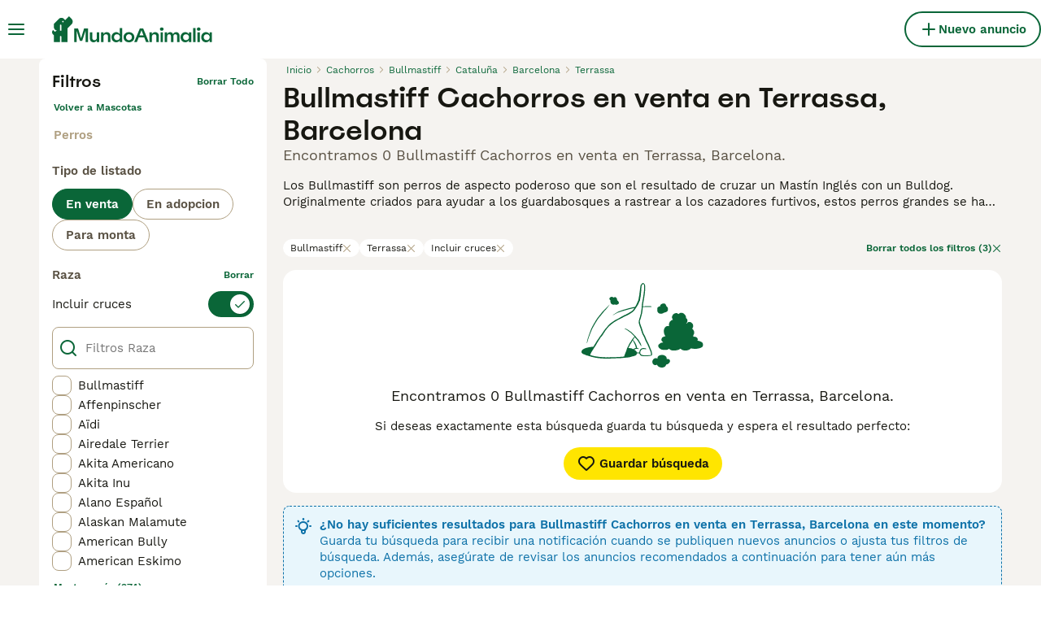

--- FILE ---
content_type: image/svg+xml
request_url: https://www.mundoanimalia.com/images/logo.ba30c0791b.svg
body_size: 1623
content:
<svg width="185" height="30" viewBox="0 0 185 30" fill="none" xmlns="http://www.w3.org/2000/svg">
<path d="M25.6442 14.0437H30.1073L33.5259 25.2007H33.6157L37.0342 14.0437H41.5084V29.7725H38.6986V17.1098L38.5869 17.0989L34.8662 28.4244H32.2907L28.559 17.0989L28.4583 17.1098V29.7725H25.6485V14.0437H25.6442Z" fill="#0A6638"/>
<path d="M48.9979 27.5817C50.7302 27.5817 51.8427 26.3693 51.8427 24.3909V18.5366H54.6415V29.7724H51.8427V27.5708H51.8208C51.1682 29.1093 49.7972 29.9978 47.9314 29.9978C45.3341 29.9978 43.7047 28.2908 43.7047 25.4698V18.5366H46.5276V24.9293C46.5276 26.6035 47.4605 27.5817 49.0001 27.5817H48.9979Z" fill="#0A6638"/>
<path d="M62.2648 20.7296C60.5325 20.7296 59.42 21.942 59.42 23.9204V29.7747H56.6212V18.5389H59.42V20.7405H59.4419C60.0945 19.202 61.4654 18.3135 63.3313 18.3135C65.9286 18.3135 67.558 20.0205 67.558 22.8415V29.7747H64.7351V23.3821C64.7351 21.7079 63.8022 20.7296 62.2626 20.7296H62.2648Z" fill="#0A6638"/>
<path d="M78.4093 29.7724V27.5467L78.3633 27.5358C77.6209 29.0743 76.1492 29.9956 74.2702 29.9956C71.1451 29.9956 68.7493 27.5117 68.7493 24.1654C68.7493 20.8192 71.121 18.3112 74.2702 18.3112C76.1361 18.3112 77.6099 19.2216 78.3633 20.7711L78.4093 20.7601V13.5928H81.219V29.7724H78.4093ZM75.0805 27.5817C77.0821 27.5817 78.5209 26.1329 78.5209 24.1545C78.5209 22.1761 77.0821 20.7273 75.0805 20.7273C73.0789 20.7273 71.64 22.1761 71.64 24.1545C71.64 26.1329 73.0898 27.5817 75.0805 27.5817Z" fill="#0A6638"/>
<path d="M82.7062 24.1568C82.7062 20.7515 85.3035 18.3135 88.9454 18.3135C92.5874 18.3135 95.1847 20.7515 95.1847 24.1568C95.1847 27.5621 92.5874 30.0001 88.9454 30.0001C85.3035 30.0001 82.7062 27.5621 82.7062 24.1568ZM88.9454 27.6059C90.9252 27.6059 92.364 26.1571 92.364 24.1568C92.364 22.1565 90.9252 20.7077 88.9454 20.7077C86.9657 20.7077 85.5378 22.1565 85.5378 24.1568C85.5378 26.1571 86.9657 27.6059 88.9454 27.6059Z" fill="#0A6638"/>
<path d="M101.516 14.0437H105.405L111.914 29.7725H108.789L106.608 24.2903H100.3L98.1083 29.7725H95.0051L101.514 14.0437H101.516ZM105.721 21.9201L104.44 18.7074C104.159 17.9436 103.798 17.0113 103.529 16.2694H103.371C103.101 17.0004 102.753 17.9436 102.449 18.7184L101.168 21.9201H105.721Z" fill="#0A6638"/>
<path d="M118.28 20.7296C116.548 20.7296 115.435 21.942 115.435 23.9204V29.7747H112.637V18.5389H115.435V20.7405H115.457C116.11 19.202 117.481 18.3135 119.347 18.3135C121.944 18.3135 123.573 20.0205 123.573 22.8415V29.7747H120.75V23.3821C120.75 21.7079 119.818 20.7296 118.278 20.7296H118.28Z" fill="#0A6638"/>
<path d="M126.86 12.8969C128.098 12.8969 129.009 13.7285 129.009 14.8293C129.009 15.9301 128.098 16.7508 126.86 16.7508C125.623 16.7508 124.725 15.9301 124.725 14.8293C124.725 13.7285 125.636 12.8969 126.86 12.8969ZM125.465 18.5366H128.275V29.7724H125.465V18.5366Z" fill="#0A6638"/>
<path d="M142.622 20.7296C141.216 20.7296 140.329 21.7626 140.329 23.5374V29.7725H137.53V23.1545C137.53 21.6159 136.766 20.7274 135.471 20.7274C134.065 20.7274 133.179 21.7713 133.179 23.5812V29.7725H130.38V18.5367H133.179V20.6158H133.189C133.82 19.1561 135.023 18.3135 136.619 18.3135C138.215 18.3135 139.418 19.167 139.981 20.6289C140.655 19.1692 141.925 18.3135 143.612 18.3135C145.972 18.3135 147.479 19.9986 147.479 22.7058V29.7725H144.669V23.1545C144.669 21.6159 143.916 20.7274 142.624 20.7274L142.622 20.7296Z" fill="#0A6638"/>
<path d="M158.284 27.549L158.239 27.538C157.496 29.0766 156.024 29.9979 154.145 29.9979C151.02 29.9979 148.625 27.514 148.625 24.1677C148.625 20.8215 150.996 18.3135 154.145 18.3135C156.011 18.3135 157.485 19.2239 158.239 20.7734L158.284 20.7624V18.5367H161.094V29.7725H158.284V27.5468V27.549ZM154.956 27.5818C156.957 27.5818 158.396 26.133 158.396 24.1546C158.396 22.1762 156.957 20.7274 154.956 20.7274C152.954 20.7274 151.515 22.1762 151.515 24.1546C151.515 26.133 152.965 27.5818 154.956 27.5818Z" fill="#0A6638"/>
<path d="M163.166 13.595H165.965V29.7746H163.166V13.595Z" fill="#0A6638"/>
<path d="M169.609 12.8969C170.846 12.8969 171.757 13.7285 171.757 14.8293C171.757 15.9301 170.846 16.7508 169.609 16.7508C168.372 16.7508 167.474 15.9301 167.474 14.8293C167.474 13.7285 168.385 12.8969 169.609 12.8969ZM168.214 18.5366H171.024V29.7724H168.214V18.5366Z" fill="#0A6638"/>
<path d="M182.19 27.549L182.144 27.538C181.402 29.0766 179.93 29.9979 178.051 29.9979C174.926 29.9979 172.53 27.514 172.53 24.1677C172.53 20.8215 174.902 18.3135 178.051 18.3135C179.917 18.3135 181.391 19.2239 182.144 20.7734L182.19 20.7624V18.5367H185V29.7725H182.19V27.5468V27.549ZM178.861 27.5818C180.863 27.5818 182.302 26.133 182.302 24.1546C182.302 22.1762 180.863 20.7274 178.861 20.7274C176.86 20.7274 175.421 22.1762 175.421 24.1546C175.421 26.133 176.871 27.5818 178.861 27.5818Z" fill="#0A6638"/>
<path d="M22.611 3.03327L19.5757 0L15.1957 4.37701L13.9124 3.09455C12.202 1.38532 9.42949 1.38532 7.71912 3.09455L2.05584 8.75403C2.05584 8.81968 2.05803 10.1043 2.05584 12.2556C2.05584 14.6761 4.01806 16.6392 6.44017 16.6392H6.4336C5.22693 16.6392 4.13194 17.1273 3.34136 17.9173L1.17766 15.7551L1.02655 15.9061C-0.342184 17.2739 -0.342184 19.4908 1.02655 20.8587L2.05365 21.8851V29.7637H9.06158V23.6359C9.06158 23.1522 9.45358 22.7605 9.93757 22.7605C10.4216 22.7605 10.8136 23.1522 10.8136 23.6359V29.7637H17.8215V14.0064L22.6088 9.22237C24.3192 7.51314 24.3192 4.74249 22.6088 3.03327H22.611ZM9.06158 16.6414V10.507C9.06158 10.0234 9.45358 9.63162 9.93538 9.63162C10.4194 9.63162 10.8114 10.0234 10.8114 10.507V16.6436H9.05939L9.06158 16.6414ZM12.5984 7.00541C12.1144 7.00541 11.7224 6.61367 11.7224 6.13001C11.7224 5.64635 12.1144 5.25461 12.5984 5.25461C13.0824 5.25461 13.4744 5.64635 13.4744 6.13001C13.4744 6.61367 13.0824 7.00541 12.5984 7.00541Z" fill="#0A6638"/>
</svg>
